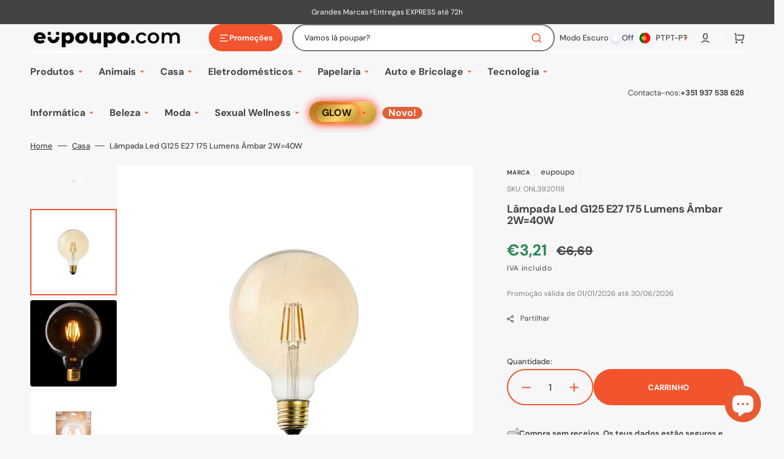

--- FILE ---
content_type: application/javascript
request_url: https://content.syndigo.com/site/294957cb-7959-a526-9203-cca70051ad6e/tag.js?cv=20471
body_size: -120
content:
(function(){var a=Math.floor(Date.now()/36E5),b=document.createElement("script");"noModule"in b?(b.src="https://content.syndigo.com/site/294957cb-7959-a526-9203-cca70051ad6e/syndi.min.mjs?cv="+a,b.type="module"):b.src="https://content.syndigo.com/site/294957cb-7959-a526-9203-cca70051ad6e/syndi.min.js?cv="+a;var c=document.getElementsByTagName("base")[0]||document.getElementsByTagName("script")[0];c.parentNode.insertBefore(b,c);}());